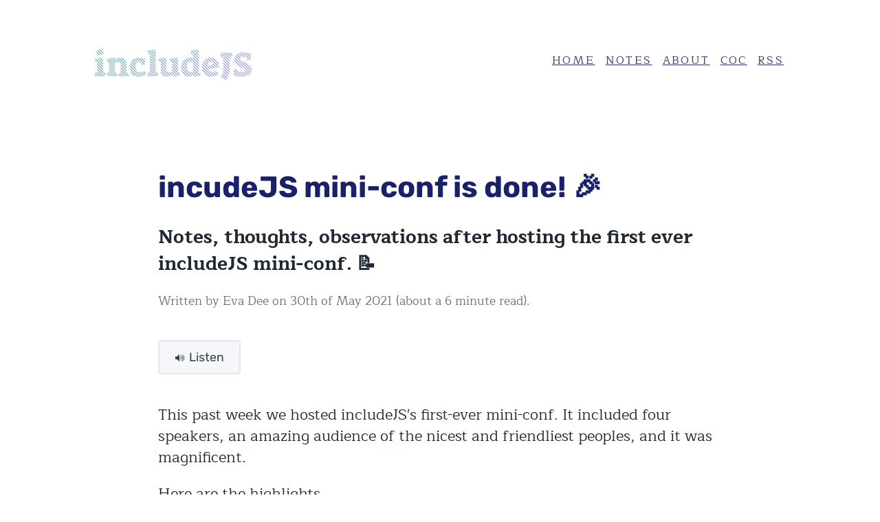

--- FILE ---
content_type: text/html; charset=UTF-8
request_url: https://includejs.dev/notes/mini-conf/
body_size: 10116
content:
<!doctype html><html lang="en" class="no-js"><head><meta charset="UTF-8"><meta name="viewport" content="width=device-width,initial-scale=1"><meta http-equiv="X-UA-Compatible" content="ie=edge"><link rel="alternate" type="application/rss+xml" title="" href="https://includejs.dev/feed.xml"><style>:root{--THEME_BACKGROUND:white;--THEME_COLOR:#1f2933;--THEME_HIGHLIGHT:#da127d}.theme-secondary{--THEME_BACKGROUND:#19216c;--THEME_COLOR:white;--THEME_HIGHLIGHT:#da127d}</style><link rel="stylesheet" media="print" href="/fonts/fonts.css" onload="this.media='all'"><style>@charset "UTF-8";:root{line-height:1.45;font-family:Maitree,Helvetica Neue,Helvetica,Arial,sans-serif;color:var(--THEME_COLOR,#fff);background:var(--THEME_BACKGROUND,#000)}main{height:100vh;width:85%;margin:0 auto}@media (min-width:800px) and (min-height:500px){:root{font-size:1.375rem}}*{box-sizing:border-box;background-color:inherit;font-family:inherit;color:inherit;overflow-wrap:break-word;margin:0;padding:0}:after,:before{box-sizing:inherit}body,dd,dl,dt,figcaption,figure,h1,h2,h3,h4,li,ol,p,ul{margin:0;padding:0}body{-ms-overflow-style:-ms-autohiding-scrollbar;scroll-behavior:smooth;font-size:inherit;min-height:100vh}a{text-decoration:underline;text-decoration-skip-ink:auto;cursor:pointer}a:focus,a:hover{text-decoration:none;color:#da127d}input::-webkit-input-placeholder,select::-webkit-input-placeholder,textarea::-webkit-input-placeholder{line-height:normal}img{max-width:100%}@media (prefers-reduced-motion:reduce){*{animation-play-state:paused!important;transition:none!important;scroll-behavior:auto!important}}:focus{outline:dashed 2px;outline-offset:2px}[tabindex="-1"]:focus{outline:0}.h1,.h2,.h3,.h4,h1,h2,h3,h4{font-family:Rubik,Helvetica Neue,Helvetica,Arial,sans-serif;font-weight:700;hyphens:none}.h1,h1{font-size:2.44140625rem}.h2,h2{font-size:1.953125rem;color:rgba(218,18,125,.8)}.h3,h3{font-size:1.5625rem}.h4,h4{font-size:1.25rem}.h5,h5{font-size:1rem}ol:not([class]),ul:not([class]){padding-left:1.5em}li:not([class]){padding-left:.25em}blockquote{margin-left:1em;padding-left:1em;border-left:10px solid;font-style:italic}table{border-collapse:collapse}td,th{border:1px solid;text-align:left;padding:.25em .75em}code:not([class]),pre:not([class]){display:inline-block;font-size:.85rem;font-family:Consolas,Monaco,"Andale Mono","Ubuntu Mono",monospace;background:#f5f7fa;border:1px solid #e4e7eb}pre:not([class]){min-width:300px;padding:5px 10px}code:not([class]){padding:0 5px}pre:not([class]) code:not([class]){font-size:.85rem;font-family:inherit;background:0 0;border:none;padding:0}pre{padding:1.5625rem}pre code{background:0 0}.visually-hidden{clip:rect(0 0 0 0);height:auto;margin:0;overflow:hidden;padding:0;position:absolute;width:1px;white-space:nowrap}.skip-content:focus{top:0;border:0;clip:unset;height:auto;margin:0;overflow:visible;padding:0;width:auto;white-space:wrap}.invert-link{text-decoration:none}.invert-link:focus,.invert-link:hover{text-decoration:underline}.theme-color{color:var(--THEME_COLOR,#000)}.theme-hightlight{color:var(--THEME_HIGHTLIGHT,#ff0)}code[class*=language-],pre[class*=language-]{color:#4f2f4f;background:0 0;font-family:Consolas,Monaco,"Andale Mono","Ubuntu Mono",monospace;text-align:left;white-space:pre;word-spacing:normal;word-break:normal;word-wrap:normal;line-height:1.5;font-size:.8rem;-moz-tab-size:4;-o-tab-size:4;tab-size:4;-webkit-hyphens:none;-moz-hyphens:none;-ms-hyphens:none;hyphens:none}code[class*=language-] ::-moz-selection,code[class*=language-]::-moz-selection,pre[class*=language-] ::-moz-selection,pre[class*=language-]::-moz-selection{text-shadow:none;background:#fff}code[class*=language-] ::selection,code[class*=language-]::selection,pre[class*=language-] ::selection,pre[class*=language-]::selection{background:#fff}pre[class*=language-]{padding:1em;overflow:auto}:not(pre)>code[class*=language-],pre[class*=language-]{background:#f2f1f2}:not(pre)>code[class*=language-]{padding:.1em;border-radius:.3em;white-space:normal}.token.comment{color:#5f395f}.token.cdata,.token.doctype,.token.prolog{color:#4f2f4f}.token.punctuation{color:#5f5239}.token.namespace{color:#4f2f4f}.token.property{color:#855050}.token.boolean,.token.constant,.token.deleted,.token.symbol,.token.tag{color:#4f2f4f}.token.selector{color:#566c8f}.token.attr-name,.token.builtin,.token.char,.token.inserted,.token.string{color:#4f2f4f}.token.number{color:#0d090f}.token.operator{color:#855050}.token.atrule,.token.entity,.token.url{color:#4f2f4f}.token.attr-value{color:#855050}.token.keyword{color:#566c8f}.token.class-name,.token.function{color:#4f2f4f}.token.regex{color:#0d090f}.token.important,.token.variable{color:#4f2f4f}.token.entity{color:#4f2f4f;cursor:help}.important{color:#4f2f4f}.token.bold{font-weight:700}.token.italic{font-style:italic}.language-css .style .string,.language-css .token .string{color:#4f2f4f}.l-container{--container-margin:50px;margin:0 var(--container-margin)}@media (min-width:800px){.l-container{--container-margin:100px}}.l-measure{max-width:65ch}.contact-container{display:block;border-radius:5px;margin:75px auto;padding:20px;max-width:450px}.contact-title{display:inline-block}.contact-title h2{padding:0 10px 0 0;margin:5px 0}.contact-form{padding:10px 10px 0 0}input,textarea{width:100%;border-radius:5px;resize:none;padding:0 5px;box-sizing:border-box;font-family:"Open Sans" sans-serif;font-size:18px;color:#243b53}input[type=text]{padding:0;height:40px;width:100%}input:focus,textarea:focus{outline:0}.contact-form-input{margin:5px 0 10px}.contact-form-textarea{margin:5px 0;width:100%;height:150px}input[type=submit]{width:100%;border:0;border-radius:5px;margin:10px 0 0;font-size:22px;background-color:#19216c;color:#fff}input[type=submit]:hover{cursor:pointer}.l-jumbo{padding:2rem 0;display:flex;flex-direction:column;align-items:flex-start;justify-content:center;color:#19216c}.l-jumbo>*+*{margin-top:1rem;color:#1f2933}.l-jumbo h2{margin-top:2rem}.l-pagination{margin:4rem 0 2rem;display:flex;justify-content:space-between;align-items:center}.l-pagination--right{justify-content:flex-end}.l-pagination-link{display:flex;align-items:center}.l-pagination-link>*{flex-shrink:0;line-height:0}.l-pagination-link--right>:last-child{width:24px;flex-basis:24px;margin-left:.5rem}.l-pagination-link--left>:first-child{width:24px;flex-basis:24px;margin-right:.5rem}.l-site-footer{margin-top:4rem;padding:2rem 0 3rem;color:#19216c}.l-site-footer-split{display:flex;justify-content:space-between;padding:2rem 0 3rem;color:#1f2933}.l-site-footer-split>*{flex-grow:0}.l-site-footer-split>:first-child{flex-basis:50%;font-size:.8rem}.powered-by{text-align:center;color:#1f2933;font-size:.8rem}.l-stack{display:block}.l-stack>*+*{margin-top:1rem}.l-stack--large>*+*{margin-top:2rem}.t-page .l-stack>p>img{margin-top:1rem;margin-bottom:1rem}.t-page .l-stack>blockquote,.t-page .l-stack>img,.t-page .l-stack>pre,.t-page .l-stack>table{margin-top:2rem;margin-bottom:2rem}.l-stack>.h1,.l-stack>.h2,.l-stack>.h3,.l-stack>.h4,.l-stack>.h5,.l-stack>h1,.l-stack>h2,.l-stack>h3,.l-stack>h4,.l-stack>h5{margin-top:3rem}.l-note-list>*{max-width:60ch}.l-note-list>* .h4{color:rgba(218,18,125,.6)}.l-note-list>*+*{margin-top:2rem}.l-note-intro{padding-top:3rem;display:flex;flex-direction:column;align-items:flex-start;justify-content:center}.l-note-intro h1{color:#19216c}.l-note-intro>*+*{margin-top:1rem}.note-description{font-weight:700;font-size:1.25rem}.note-meta{color:rgb(99.7877094972,113.8603351955,129.2122905028);font-size:.8rem}.note-more{display:flex;flex-direction:column}.read-more{text-decoration:underline;font-size:.8rem}.read-more:focus,.read-more:hover{text-decoration:none}.l-site-head{--site-head-flex-basis:100%;--site-head-margin-top:1rem;display:flex;justify-content:space-between;align-items:center;padding:1rem 0;margin:.5rem 0;flex-wrap:wrap}.l-site-head>*+*{margin-top:var(--site-head-margin-top)}.l-site-name{display:flex;align-items:center}.l-site-name>*{flex-shrink:0}.l-site-name>:first-child{margin-right:.5rem;margin-left:-2.5rem}.l-site-name>:first-child:focus{margin-left:-2.5rem}.l-site-name--footer>:first-child{margin-right:.5rem;margin-left:0}.l-site-title{flex-basis:100%}.site-title{font-size:1rem;line-height:1.625rem}.l-login{display:flex;align-items:center}.l-login>*{margin-left:.5rem;flex-basis:2ch;width:2ch;height:2ch}.l-login-button{display:flex;justify-content:space-between}.four-o-four{height:300px}.l-navigation{display:flex}.l-navigation>*+*{margin-left:.5rem}.navigation{list-style:none;text-transform:uppercase;letter-spacing:2.4px;font-size:medium;color:rgba(25,33,108,.9)}@media (max-width:600px){.l-navigation{flex-wrap:wrap}.l-navigation li:first-child{margin-left:.5rem}.l-navigation li{margin-top:.5rem}}.l-footer-nav{--footer-nav-display:none;display:var(--footer-nav-display)}@media (min-width:1150px){.l-footer-nav{--footer-nav-display:block}}.l-page{max-width:1200px;margin:0 auto 4rem}@media (min-width:600px){.l-site-head>*{--site-head-flex-basis:0;--site-head-margin-top:0}.l-note-stack{--l-stack-flex-basis:calc(50% - 50px)}}.l-note-stack{margin-top:0;display:flex;flex-wrap:wrap;justify-content:space-between}.l-note-stack>*{margin-top:3rem;flex-basis:var(--l-stack-flex-basis,100%);flex-shrink:0}.note-stack-item{list-style:none}.note-stack-item *+*{margin-top:.25rem}.note-stack-date{font-size:.8rem;color:rgb(99.7877094972,113.8603351955,129.2122905028)}.l-note-footer{display:flex;justify-content:space-between;align-items:flex-start}.l-note .random{color:#19216c;font-weight:700}.l-note-tags{list-style:none;display:flex;flex-wrap:wrap}.note-tag{display:inline-block;padding:5px 10px;font-size:.8em;background:#f5f7fa;border:1px solid #e4e7eb;text-decoration:none;margin-right:5px;margin-bottom:10px}.note-tag:focus,.note-tag:hover{text-decoration:underline;background:#fff}.all-tags{color:#1f2933}.social-image{background:linear-gradient(90deg,#f7c948,#ff9f40,#ff724d,#f74363,#da127d);display:flex;flex-direction:column;align-items:center;justify-content:center;height:80vh}.speech-controls{margin-bottom:2rem;display:flex;justify-content:flex-start}.listen-btn{display:inline-flex;align-items:center;justify-content:center;gap:.5rem;padding:.5rem 1rem;width:120px;height:50px;font-family:Rubik,Helvetica Neue,Helvetica,Arial,sans-serif;font-size:.8rem;font-weight:500;background:#f5f7fa;border:2px solid #e4e7eb;border-radius:4px;color:#323f4b;text-decoration:none;cursor:pointer;transition:.2s}.listen-btn:focus,.listen-btn:hover{background:#fff;border-color:rgb(99.7877094972,113.8603351955,129.2122905028);transform:translateY(-1px);box-shadow:0 2px 4px rgba(0,0,0,.1)}.listen-btn:active{transform:translateY(0);box-shadow:0 1px 2px rgba(0,0,0,.1)}.listen-btn:disabled{opacity:.6;cursor:not-allowed;transform:none;box-shadow:none}.listen-btn::before{content:"🔊";font-size:.9em;margin-right:.25rem;display:inline-block;width:1em;text-align:center}.listen-btn[aria-label*=Stop]::before{content:"⏹"}@media (max-width:768px){.speech-controls{justify-content:center;margin-bottom:1.5rem}.listen-btn{padding:.75rem 1.25rem;font-size:1rem}}</style><title>incudeJS mini-conf is done! 🎉 - includeJS</title><link rel="canonical" href="https://includejs.dev/notes/mini-conf/"><link rel="webmention" href="https://webmention.io/includejs.dev/webmention"><link rel="pingback" href="https://webmention.io/includejs.dev/xmlrpc"><meta property="og:site_name" content="includeJS"><meta property="og:title" content="incudeJS mini-conf is done! 🎉 - includeJS"><meta property="og:type" content="website"><meta property="og:url" content="https://includejs.dev/notes/mini-conf/"><meta name="twitter:card" content="summary_large_image"><meta name="twitter:image" content="https://includejs.dev/images/soc-share.jpg"><meta property="og:image:alt" content="Page image for includeJS"><meta name="twitter:image:alt" content="Page image for includeJS"><meta name="description" content="Notes, thoughts, observations after hosting the first ever includeJS mini-conf. 📝"><meta name="twitter:description" content="Notes, thoughts, observations after hosting the first ever includeJS mini-conf. 📝"><meta property="og:description" content="Notes, thoughts, observations after hosting the first ever includeJS mini-conf. 📝"><link rel="apple-touch-icon" sizes="180x180" href="/apple-touch-icon.png"><link rel="icon" type="image/png" sizes="32x32" href="/favicon-32x32.png"><link rel="icon" type="image/png" sizes="16x16" href="/favicon-16x16.png"><link rel="manifest" href="/site.webmanifest"><link rel="mask-icon" href="/safari-pinned-tab.svg" color="#5bbad5"><meta name="msapplication-TileColor" content="#da532c"><meta name="theme-color" content="#ffffff"><title>incudeJS mini-conf is done! 🎉 - includeJS</title><meta name="description" content="Thoughts from a self-taught software developer"><meta name="robots" content="index,follow"><meta name="author" content="Eva Dee"><link rel="canonical" href="https://includejs.dev/notes/mini-conf/"><meta property="og:title" content="incudeJS mini-conf is done! 🎉 - includeJS"><meta property="og:type" content="article"><meta property="og:url" content="https://includejs.dev/notes/mini-conf/"><meta property="og:description" content="Thoughts from a self-taught software developer"><meta property="og:image" content="./dist/images/soc-share.jpg"><meta name="twitter:card" content="summary"><meta name="twitter:site" content="@GirlsCodeMK"><meta name="twitter:url" content="https://includejs.dev/notes/mini-conf/"><meta name="twitter:title" content="incudeJS mini-conf is done! 🎉 - includeJS"><meta name="twitter:description" content="Thoughts from a self-taught software developer"><meta name="twitter:image" content="./dist/images/soc-share.jpg"><meta name="google-site-verification" content="4igt7m9q3wErdANKIuilb8dos9jXfcs7C4LElz3sZgg"></head><body><a class="visually-hidden skip-content" href="#main-content">Skip to content</a><div class="l-page"><div class="l-container"><header class="l-site-head"><a href="/" class="invert-link" aria-label="Home"><span class="l-site-name"><svg width="333.65" height="110.015" xmlns="http://www.w3.org/2000/svg" xmlns:xlink="http://www.w3.org/1999/xlink" viewBox="83.175 19.993 333.65 110.015" style="background:0 0" preserveAspectRatio="xMidYMid"><defs><linearGradient id="editing-stripes-gradient" x1=".043" x2=".957" y1=".297" y2=".703"><stop offset="0" stop-color="#147D64"></stop><stop offset="1" stop-color="#5D55FA"></stop></linearGradient><filter id="editing-stripes" x="-100%" y="-100%" width="300%" height="300%"><feFlood result="color" flood-color="#0C008C"></feFlood><feImage xlink:href="[data-uri]" width="2000" height="1000" result="image"></feImage><feTile in="image" result="tile"></feTile><feComposite operator="in" in="SourceGraphic" in2="image"></feComposite></filter></defs><g filter="url(#editing-stripes)"><path d="M5.56-29.94l-2.14-7.8 8.67-2.3 2.09 7.76-8.62 2.34zM1.43 0l-.15-4.69 3.57-1.07v-12.4q0-1.12-.18-1.45-.18-.33-.9-.74l-2.24-1.22.26-3.83q4.23-.81 6.55-1.2 2.32-.38 4.26-.43.66 2.19.81 3.26v16.32q0 1.07.16 1.43.15.36.86.77l2.5 1.42-.2 3.83H1.43zm17.85-.05l-.26-4.85 3.17-.91v-12.35q0-1.12-.16-1.45-.15-.33-.81-.74l-2.25-1.22.16-3.83 1.12-.2q6.68-1.33 9.64-1.43.4 1.07.66 2.35 3.11-1.43 5.07-1.97 1.97-.53 3.7-.53 8.11 0 8.11 9.69v9.99q0 1.07.15 1.43.16.36.87.77l2.45 1.42-.21 3.83H36.62l-.26-4.85 2.5-.71v-9.64q0-2.29-.15-3.21-.15-.92-.84-1.43-.69-.51-2.42-.51-1.84 0-4.65.56V-7.5q0 1.07.16 1.43.15.36.81.77l2.5 1.42-.2 3.83H19.28zm45.29.71q-5.92 0-9.18-3.64-3.27-3.65-3.27-10.08 0-6.68 3.5-10.4 3.49-3.72 9.56-3.72 4.59 0 9.84 2.09-.1 1.48-.46 3.9-.35 2.42-.76 4.46l-3.42.31-3.16-4.03q-1.28-.26-2.86-.26-1.27 0-2.34.16-1.18 2.24-1.18 6.32 0 4.18 1.48 6.2 1.48 2.01 4.49 2.01 1.43 0 3.47-.43 2.04-.44 4.18-1.25l1.22 5.1q-2.04 1.43-5.07 2.34-3.03.92-6.04.92zM77.88 0l-.16-4.69 3.57-1.07v-24.43q0-1.12-.17-1.46-.18-.33-.9-.74l-2.24-1.17.25-3.87q1.02-.21 1.59-.26 6.73-1.22 9.38-1.33.51 1.18.66 2.66v28.91q0 1.07.16 1.43.15.36.86.77l2.5 1.42-.2 3.83h-15.3zm27.28.71q-4.08 0-6.07-2.42-1.99-2.42-1.99-7.32v-9.13q0-1.12-.17-1.45-.18-.33-.9-.74l-2.29-1.22.25-3.83q.72-.1 1.02-.2l4.01-.72q3.44-.61 5.73-.71.57 1.27.87 2.96v12.85q0 2.24.13 3.16.13.92.81 1.4.69.49 2.38.49 2.44 0 4.74-.87v-11.12q0-1.12-.15-1.45-.16-.33-.82-.74l-2.24-1.22.2-3.83q4.13-.76 6.45-1.17 2.32-.41 4.26-.46.56 1.27.87 2.96v16.73q0 .91.15 1.27t.71.71l2.04 1.18-.15 3.16q-2.19.56-5.05.99-2.85.44-5.3.54-.21-.61-.46-1.53-.05-.41-.26-.97h-.15q-2.09 1.22-4.41 1.96-2.32.74-4.21.74zm32.13-.05q-4.89 0-7.65-3.67-2.75-3.67-2.75-9.84 0-7.09 3.75-10.71 3.75-3.62 10.68-3.62.41 0 2.65.1v-3.06q0-1.12-.15-1.48-.15-.36-.87-.77l-2.29-1.17.25-3.87q4.9-.87 7.25-1.2 2.34-.33 3.72-.39.46 1.18.66 2.66v29.02q0 .91.18 1.27t.84.71l1.94 1.18-.2 3.16q-5 1.28-9.8 1.53-.35-.97-.71-2.35-3.47 2.5-7.5 2.5zm2.96-6.53q1.68 0 3.77-1.12V-20.2q-1.53-.66-3.92-.66-1.94 0-3.73.51-.4.97-.63 2.65-.23 1.69-.23 3.73 0 4.18 1.14 6.14 1.15 1.96 3.6 1.96zM169.63.61q-5.97 0-9.21-3.62-3.24-3.62-3.24-10 0-4.43 1.58-7.62 1.58-3.19 4.49-4.87 2.91-1.68 6.78-1.68 5.77 0 8.85 3.67 3.09 3.67 2.94 10.45l-15.51 2.86q.72 2.14 2.02 3.14 1.3.99 3.44.99 1.48 0 3.52-.43 2.04-.44 4.13-1.2l1.17 5.05q-1.89 1.43-4.89 2.34-3.01.92-6.07.92zm-3.83-15.86l7.65-2.09q-.1-1.94-1.1-2.83-.99-.89-2.77-.89-1.48 0-2.81.4-1.07 2.5-.97 5.41zm26.01 21.42q-2.91-1.58-4.38-2.65-1.48-1.07-3.42-3.16l4.13-5v-21.12q0-1.32-.2-1.75-.21-.44-1.08-.8l-2.6-1.53.21-4.53h16.37l.25 5.2-3.72 1.02v16.32q0 5.4-.87 8.85-.86 3.44-3.11 6.91l-1.58 2.24zM214.3.61q-5.61 0-11.37-1.73.25-5.05.82-9.39l3.92-.76 2.55 4.33q3.06 1.07 5.41 1.07.81 0 3.47-.45.1-1.02.1-1.38 0-1.23-.41-1.86-.41-.64-1.78-1.43-1.38-.79-4.95-2.37-4.39-2.14-6.33-4.62-1.93-2.47-1.93-5.84 0-5.25 3.57-8.21 3.57-2.96 9.79-2.96 3.01 0 5.99.59 2.98.59 5.23 1.61-.1 2.85-.46 7.09l-.15 2.19-3.73.56-3.87-4.95q-1.84-.56-4.59-.56-1.74 0-2.6.31-.26 1.02-.26 1.58 0 1.12.56 1.96.56.84 1.99 1.74 1.43.89 4.23 2.21 4.08 1.94 6.18 3.42 2.09 1.48 2.93 3.09.84 1.6.84 3.9 0 5.05-4.03 7.95Q221.39.61 214.3.61z" fill="url(#editing-stripes-gradient)" transform="translate(134.635 98.105)"></path></g><style></style></svg></span></a><nav><ul class="l-navigation navigation" aria-label=""><li><a href="/">Home</a></li><li><a href="/notes">Notes</a></li><li><a href="/about">About</a></li><li><a href="/code-of-conduct">CoC</a></li><li><a href="/feed.xml">RSS</a></li></ul></nav></header></div><main id="main-content" tabindex="-1"><div class="l-stack l-stack--large"><article class="h-entry t-page"><div class="l-stack l-stack--large"><header class="l-container l-measure"><div class="l-note-intro"><h1 class="h2">incudeJS mini-conf is done! 🎉</h1><div><div class="l-stack"><p class="note-description">Notes, thoughts, observations after hosting the first ever includeJS mini-conf. 📝</p><p class="note-meta">Written by Eva Dee on <time datetime="2021-05-30T00:00:00.000Z" class="dt-published">30th of May 2021</time> (about a 6 minute read).</p></div></div></div></header><div class="l-container l-measure"><div class="l-stack"><div class="speech-controls"><button id="listen-btn" class="listen-btn" type="button" aria-label="Listen to this article">Listen</button></div><div id="blog-content" class="l-stack"><p>This past week we hosted includeJS's first-ever mini-conf. It included four speakers, an amazing audience of the nicest and friendliest peoples, and it was magnificent.</p><p>Here are the highlights.</p><h2 id="heading-the-prep">The prep <a href="#heading-the-prep" class="heading-permalink"><span class="visually-hidden">permalink</span> <svg focusable="false" aria-hidden="true" fill="currentColor" width="1ch" height="1ex" xmlns="http://www.w3.org/2000/svg" viewBox="0 0 24 24"><path d="M9.199 13.599a5.99 5.99 0 0 0 3.949 2.345 5.987 5.987 0 0 0 5.105-1.702l2.995-2.994a5.992 5.992 0 0 0 1.695-4.285 5.976 5.976 0 0 0-1.831-4.211 5.99 5.99 0 0 0-6.431-1.242 6.003 6.003 0 0 0-1.905 1.24l-1.731 1.721a.999.999 0 1 0 1.41 1.418l1.709-1.699a3.985 3.985 0 0 1 2.761-1.123 3.975 3.975 0 0 1 2.799 1.122 3.997 3.997 0 0 1 .111 5.644l-3.005 3.006a3.982 3.982 0 0 1-3.395 1.126 3.987 3.987 0 0 1-2.632-1.563A1 1 0 0 0 9.201 13.6zm5.602-3.198a5.99 5.99 0 0 0-3.949-2.345 5.987 5.987 0 0 0-5.105 1.702l-2.995 2.994a5.992 5.992 0 0 0-1.695 4.285 5.976 5.976 0 0 0 1.831 4.211 5.99 5.99 0 0 0 6.431 1.242 6.003 6.003 0 0 0 1.905-1.24l1.723-1.723a.999.999 0 1 0-1.414-1.414L9.836 19.81a3.985 3.985 0 0 1-2.761 1.123 3.975 3.975 0 0 1-2.799-1.122 3.997 3.997 0 0 1-.111-5.644l3.005-3.006a3.982 3.982 0 0 1 3.395-1.126 3.987 3.987 0 0 1 2.632 1.563 1 1 0 0 0 1.602-1.198z"></path></svg></a></h2><p>Okay, confession time, this wasn't the most professionally organized conference on the planet. It was my first ever zoom conference, so much so that I was googling "how to make zoom co-host" 30 minutes before the kickoff.</p><p>After not having done meetups, streaming, or larger events for a while, I was feeling a little bit rusty.</p><p>Most of the conference organization happened one week before, but luckily it all worked out fine and dandy because everyone said yes (my requests come with lots of exclamation marks).</p><h3 id="heading-what-was-good">What was good <a href="#heading-what-was-good" class="heading-permalink"><span class="visually-hidden">permalink</span> <svg focusable="false" aria-hidden="true" fill="currentColor" width="1ch" height="1ex" xmlns="http://www.w3.org/2000/svg" viewBox="0 0 24 24"><path d="M9.199 13.599a5.99 5.99 0 0 0 3.949 2.345 5.987 5.987 0 0 0 5.105-1.702l2.995-2.994a5.992 5.992 0 0 0 1.695-4.285 5.976 5.976 0 0 0-1.831-4.211 5.99 5.99 0 0 0-6.431-1.242 6.003 6.003 0 0 0-1.905 1.24l-1.731 1.721a.999.999 0 1 0 1.41 1.418l1.709-1.699a3.985 3.985 0 0 1 2.761-1.123 3.975 3.975 0 0 1 2.799 1.122 3.997 3.997 0 0 1 .111 5.644l-3.005 3.006a3.982 3.982 0 0 1-3.395 1.126 3.987 3.987 0 0 1-2.632-1.563A1 1 0 0 0 9.201 13.6zm5.602-3.198a5.99 5.99 0 0 0-3.949-2.345 5.987 5.987 0 0 0-5.105 1.702l-2.995 2.994a5.992 5.992 0 0 0-1.695 4.285 5.976 5.976 0 0 0 1.831 4.211 5.99 5.99 0 0 0 6.431 1.242 6.003 6.003 0 0 0 1.905-1.24l1.723-1.723a.999.999 0 1 0-1.414-1.414L9.836 19.81a3.985 3.985 0 0 1-2.761 1.123 3.975 3.975 0 0 1-2.799-1.122 3.997 3.997 0 0 1-.111-5.644l3.005-3.006a3.982 3.982 0 0 1 3.395-1.126 3.987 3.987 0 0 1 2.632 1.563 1 1 0 0 0 1.602-1.198z"></path></svg></a></h3><p><strong>The speaker rehearsal</strong></p><p>I asked all the speakers to show up 15 minutes in advance, which gave us enough time to test everyone's setup (microphone levels, sharing screen) and make sure that things went smoothly.</p><p><strong>The moderators</strong></p><p>It was great having two lovely moderators to help with the chat and getting people into zoom—one less thing to worry about.</p><p><strong>The duration</strong></p><p>The duration and the number of speakers felt right (it took us around 2 hours). Having a 5-minute break was a great idea, too (not to mention elevator music right there at the press of a button). And, obviously, the banner!</p><h3 id="heading-the-banner">The banner <a href="#heading-the-banner" class="heading-permalink"><span class="visually-hidden">permalink</span> <svg focusable="false" aria-hidden="true" fill="currentColor" width="1ch" height="1ex" xmlns="http://www.w3.org/2000/svg" viewBox="0 0 24 24"><path d="M9.199 13.599a5.99 5.99 0 0 0 3.949 2.345 5.987 5.987 0 0 0 5.105-1.702l2.995-2.994a5.992 5.992 0 0 0 1.695-4.285 5.976 5.976 0 0 0-1.831-4.211 5.99 5.99 0 0 0-6.431-1.242 6.003 6.003 0 0 0-1.905 1.24l-1.731 1.721a.999.999 0 1 0 1.41 1.418l1.709-1.699a3.985 3.985 0 0 1 2.761-1.123 3.975 3.975 0 0 1 2.799 1.122 3.997 3.997 0 0 1 .111 5.644l-3.005 3.006a3.982 3.982 0 0 1-3.395 1.126 3.987 3.987 0 0 1-2.632-1.563A1 1 0 0 0 9.201 13.6zm5.602-3.198a5.99 5.99 0 0 0-3.949-2.345 5.987 5.987 0 0 0-5.105 1.702l-2.995 2.994a5.992 5.992 0 0 0-1.695 4.285 5.976 5.976 0 0 0 1.831 4.211 5.99 5.99 0 0 0 6.431 1.242 6.003 6.003 0 0 0 1.905-1.24l1.723-1.723a.999.999 0 1 0-1.414-1.414L9.836 19.81a3.985 3.985 0 0 1-2.761 1.123 3.975 3.975 0 0 1-2.799-1.122 3.997 3.997 0 0 1-.111-5.644l3.005-3.006a3.982 3.982 0 0 1 3.395-1.126 3.987 3.987 0 0 1 2.632 1.563 1 1 0 0 0 1.602-1.198z"></path></svg></a></h3><p>The banner deserves its own subsection because it was amazing. So here's what happened (this is around 20 minutes before the conference, right):</p><p><strong>Valerie</strong>: so, Eva, what's your website again?</p><p><strong>Eva</strong> (agitated): includejs dot dev.</p><p>(makes note to get Valerie an includeJS tshirt)</p><p><strong>V</strong>: Right. Got it.</p><p><strong>E</strong>: (frown)</p><p>(makes note to ask Valerie to design the includeJS tshirt)</p><p><strong>V</strong>: Can you send me your conference banner?</p><p><strong>E</strong>: Huh?</p><p>(panic. does the absence of a banner mean that we are not a real conference?)</p><p><strong>V</strong>: The conference banner. For the conference?</p><p><strong>E</strong>: I don't have that.</p><p>(remembers that Valerie knows how to design stuff)</p><p><strong>E</strong>: Can you make me one? 😬</p><p><strong>V</strong>: Sure. I will. Because you are amazing.</p><p>The banner was heavily featured during the conference break and was, I believe, what made this mini-conf a success in the end.</p><p><strong>Invite only</strong></p><p>Having the event as an invite-only was, I thought, a great idea. This meant that we wouldn't have to worry about intruders and also gave me the opportunity to collect a bunch of new emails that I can now spam with my Awesome Ideas.</p><p><strong>The talks</strong></p><p>More on that below.</p><p><strong>The questions</strong></p><p>Every (15-minute) talk was followed by a Q&amp;A session which always resulted in a lively discussion that sometimes carried over in the chat. Having the chat sidebar was great, too, because it allowed everyone to be able to contribute. I think by the end of it, everyone had chimed in one way or another.</p><h3 id="heading-what-could-be-even-better">What could be even better <a href="#heading-what-could-be-even-better" class="heading-permalink"><span class="visually-hidden">permalink</span> <svg focusable="false" aria-hidden="true" fill="currentColor" width="1ch" height="1ex" xmlns="http://www.w3.org/2000/svg" viewBox="0 0 24 24"><path d="M9.199 13.599a5.99 5.99 0 0 0 3.949 2.345 5.987 5.987 0 0 0 5.105-1.702l2.995-2.994a5.992 5.992 0 0 0 1.695-4.285 5.976 5.976 0 0 0-1.831-4.211 5.99 5.99 0 0 0-6.431-1.242 6.003 6.003 0 0 0-1.905 1.24l-1.731 1.721a.999.999 0 1 0 1.41 1.418l1.709-1.699a3.985 3.985 0 0 1 2.761-1.123 3.975 3.975 0 0 1 2.799 1.122 3.997 3.997 0 0 1 .111 5.644l-3.005 3.006a3.982 3.982 0 0 1-3.395 1.126 3.987 3.987 0 0 1-2.632-1.563A1 1 0 0 0 9.201 13.6zm5.602-3.198a5.99 5.99 0 0 0-3.949-2.345 5.987 5.987 0 0 0-5.105 1.702l-2.995 2.994a5.992 5.992 0 0 0-1.695 4.285 5.976 5.976 0 0 0 1.831 4.211 5.99 5.99 0 0 0 6.431 1.242 6.003 6.003 0 0 0 1.905-1.24l1.723-1.723a.999.999 0 1 0-1.414-1.414L9.836 19.81a3.985 3.985 0 0 1-2.761 1.123 3.975 3.975 0 0 1-2.799-1.122 3.997 3.997 0 0 1-.111-5.644l3.005-3.006a3.982 3.982 0 0 1 3.395-1.126 3.987 3.987 0 0 1 2.632 1.563 1 1 0 0 0 1.602-1.198z"></path></svg></a></h3><p><strong>Mixing talk types</strong></p><p>I think it would be great to mix longer talks with lightning talks. If we get to do this again, I'll also try to encourage first-time speakers to contribute. <a href="https://www.globaldiversitycfpday.com/">CFP</a> style.</p><p><strong>Networking</strong></p><p>For me, the best part of a tech conference (besides no queues during toilet breaks) is hanging out with people and meeting new peeps. However, I have no idea how this could be done well in Zoom (maybe a dedicated breakout session), but I think it would be a nice thing to have. Especially if we have more people next time.</p><p><strong>Pomp and circumstance</strong></p><p>I'm talking stickers. Tshirt. Mousepads. Keychains. Tattoos. The whole shebang. But that does mean sponsors and money and sigh...</p><p>Also, the conference ended rather abruptly 🤔 I'm an efficient goodbyer - I have to be, the Mrs is extremely bad at this and just keeps faffing about not knowing how to finish - so the conference ended in the Eva-style of: "Okay, goodbye now." It would be nice to have a more grandiose goodbye.</p><p>I'm talking fireworks. Timpani. Tattoos. The whole shebang.</p><p>(huh, does this shebang have anything to do with the bash shebang. Ugh, if only there was a way to find out...)</p><h2 id="heading-the-feedback">The Feedback <a href="#heading-the-feedback" class="heading-permalink"><span class="visually-hidden">permalink</span> <svg focusable="false" aria-hidden="true" fill="currentColor" width="1ch" height="1ex" xmlns="http://www.w3.org/2000/svg" viewBox="0 0 24 24"><path d="M9.199 13.599a5.99 5.99 0 0 0 3.949 2.345 5.987 5.987 0 0 0 5.105-1.702l2.995-2.994a5.992 5.992 0 0 0 1.695-4.285 5.976 5.976 0 0 0-1.831-4.211 5.99 5.99 0 0 0-6.431-1.242 6.003 6.003 0 0 0-1.905 1.24l-1.731 1.721a.999.999 0 1 0 1.41 1.418l1.709-1.699a3.985 3.985 0 0 1 2.761-1.123 3.975 3.975 0 0 1 2.799 1.122 3.997 3.997 0 0 1 .111 5.644l-3.005 3.006a3.982 3.982 0 0 1-3.395 1.126 3.987 3.987 0 0 1-2.632-1.563A1 1 0 0 0 9.201 13.6zm5.602-3.198a5.99 5.99 0 0 0-3.949-2.345 5.987 5.987 0 0 0-5.105 1.702l-2.995 2.994a5.992 5.992 0 0 0-1.695 4.285 5.976 5.976 0 0 0 1.831 4.211 5.99 5.99 0 0 0 6.431 1.242 6.003 6.003 0 0 0 1.905-1.24l1.723-1.723a.999.999 0 1 0-1.414-1.414L9.836 19.81a3.985 3.985 0 0 1-2.761 1.123 3.975 3.975 0 0 1-2.799-1.122 3.997 3.997 0 0 1-.111-5.644l3.005-3.006a3.982 3.982 0 0 1 3.395-1.126 3.987 3.987 0 0 1 2.632 1.563 1 1 0 0 0 1.602-1.198z"></path></svg></a></h2><p>I received a ton of positive feedback after the conference, with all of the comments raving about two things: the quality of the talks and the super welcoming community (and The Banner, of course!). I'll say more about the talks further down, so let me start with the community.</p><p><strong>The includeJS community</strong></p><p>is awesome. It's full of nice and kind and smart people that want to help each other get better. It's about learning and supporting each other and having fun. Or listening to others when they are having a bad day or just need to vent.</p><p>I asked our members to also invite their friends and coworkers, and they did. This resulted in having even more nice and friendly, and awesome people. "Wholesome" is what one feedback said. "You have something good going on there", said another. includeJS 4ever (#tattooIdeas)</p><h2 id="heading-speaker-lineup">Speaker lineup <a href="#heading-speaker-lineup" class="heading-permalink"><span class="visually-hidden">permalink</span> <svg focusable="false" aria-hidden="true" fill="currentColor" width="1ch" height="1ex" xmlns="http://www.w3.org/2000/svg" viewBox="0 0 24 24"><path d="M9.199 13.599a5.99 5.99 0 0 0 3.949 2.345 5.987 5.987 0 0 0 5.105-1.702l2.995-2.994a5.992 5.992 0 0 0 1.695-4.285 5.976 5.976 0 0 0-1.831-4.211 5.99 5.99 0 0 0-6.431-1.242 6.003 6.003 0 0 0-1.905 1.24l-1.731 1.721a.999.999 0 1 0 1.41 1.418l1.709-1.699a3.985 3.985 0 0 1 2.761-1.123 3.975 3.975 0 0 1 2.799 1.122 3.997 3.997 0 0 1 .111 5.644l-3.005 3.006a3.982 3.982 0 0 1-3.395 1.126 3.987 3.987 0 0 1-2.632-1.563A1 1 0 0 0 9.201 13.6zm5.602-3.198a5.99 5.99 0 0 0-3.949-2.345 5.987 5.987 0 0 0-5.105 1.702l-2.995 2.994a5.992 5.992 0 0 0-1.695 4.285 5.976 5.976 0 0 0 1.831 4.211 5.99 5.99 0 0 0 6.431 1.242 6.003 6.003 0 0 0 1.905-1.24l1.723-1.723a.999.999 0 1 0-1.414-1.414L9.836 19.81a3.985 3.985 0 0 1-2.761 1.123 3.975 3.975 0 0 1-2.799-1.122 3.997 3.997 0 0 1-.111-5.644l3.005-3.006a3.982 3.982 0 0 1 3.395-1.126 3.987 3.987 0 0 1 2.632 1.563 1 1 0 0 0 1.602-1.198z"></path></svg></a></h2><p>I was really impressed by our speakers and how their talks complemented each other. We talked about dev ops, 11ty, building a privacy-minded application, and upskilling yourself by teaching others.</p><p>Three of the talks were from our community members, and Stephanie showed up to show us The Way of 11ty", because she's awesome.</p><p>Special thanks to Elisabeth, who was the first one to agree to do a talk and basically kickstarted this whole thing.</p><p>If you are on Twitter, I definitely recommend you to follow these awesome ladies.</p><ul><li><p><strong>@<a href="https://twitter.com/elisabethirg">elisabethirg</a></strong> - wtf is DevOps anyway?</p></li><li><p><strong><a href="https://twitter.com/5t3ph">@5t3ph</a></strong> - Introduction to 11ty (livecoding)</p></li><li><p><strong><a href="https://twitter.com/raae">@raae</a></strong> - Building POW!; privacy first</p></li><li><p><strong><a href="https://twitter.com/britnorcodes">@britnorcodes</a></strong> - Levelling up by teaching others</p></li></ul><h2 id="heading-what's-next">What's next? <a href="#heading-what's-next" class="heading-permalink"><span class="visually-hidden">permalink</span> <svg focusable="false" aria-hidden="true" fill="currentColor" width="1ch" height="1ex" xmlns="http://www.w3.org/2000/svg" viewBox="0 0 24 24"><path d="M9.199 13.599a5.99 5.99 0 0 0 3.949 2.345 5.987 5.987 0 0 0 5.105-1.702l2.995-2.994a5.992 5.992 0 0 0 1.695-4.285 5.976 5.976 0 0 0-1.831-4.211 5.99 5.99 0 0 0-6.431-1.242 6.003 6.003 0 0 0-1.905 1.24l-1.731 1.721a.999.999 0 1 0 1.41 1.418l1.709-1.699a3.985 3.985 0 0 1 2.761-1.123 3.975 3.975 0 0 1 2.799 1.122 3.997 3.997 0 0 1 .111 5.644l-3.005 3.006a3.982 3.982 0 0 1-3.395 1.126 3.987 3.987 0 0 1-2.632-1.563A1 1 0 0 0 9.201 13.6zm5.602-3.198a5.99 5.99 0 0 0-3.949-2.345 5.987 5.987 0 0 0-5.105 1.702l-2.995 2.994a5.992 5.992 0 0 0-1.695 4.285 5.976 5.976 0 0 0 1.831 4.211 5.99 5.99 0 0 0 6.431 1.242 6.003 6.003 0 0 0 1.905-1.24l1.723-1.723a.999.999 0 1 0-1.414-1.414L9.836 19.81a3.985 3.985 0 0 1-2.761 1.123 3.975 3.975 0 0 1-2.799-1.122 3.997 3.997 0 0 1-.111-5.644l3.005-3.006a3.982 3.982 0 0 1 3.395-1.126 3.987 3.987 0 0 1 2.632 1.563 1 1 0 0 0 1.602-1.198z"></path></svg></a></h2><p>I would love to have a physical (as in, not violent or anything), a 3D, in your face (I mean, I don't mean like super loud), we-shall-all-be-in-the-same-room includeJS conference at some point, but probably not this year - it doesn't seem like we're there yet.</p><p>So, <em>maybe baby</em> includeJS mini-conf could happen again.</p></div></div></div></div></article><div class="l-container"><footer class="l-stack"><h2>Tags</h2><div class="l-note-footer"><ul class="l-note-tags"><li><a class="note-tag" href="/tags/miniconf">miniconf</a></li><li><a class="note-tag" href="/tags/community">community</a></li></ul><div class="l-note"><p><a href="/notes/cs50-06/"><span class="random">Read a random note 🎲</span></a></p></div></div></footer></div><footer role="contentinfo"><div class="theme-secondary theme-bg theme-color"><div class="l-container"><div class="l-site-footer"><div class="l-site-footer-split"><div class="l-stack"><div class="l-site-name l-site-name--footer"><div class="l-site-title site-title">includeJS</div></div><p>Thoughts on computer science, HTML, CSS, JavaScript, Bash, productivity, study tips, language learning, and community organizing.</p></div><div class="l-footer-nav"><div><ul class="l-navigation navigation" aria-label=""><li><a href="/">Home</a></li><li><a href="/notes">Notes</a></li><li><a href="/about">About</a></li><li><a href="/code-of-conduct">CoC</a></li><li><a href="/feed.xml">RSS</a></li></ul></div></div></div><p class="powered-by">Made with ❤️ © 2025 includeJS | based on <a href="https://github.com/madebymike/supermaya" target="_blank" rel="noopener">Supermaya</a> starter by <a href="https://www.madebymike.com.au/" target="_blank" rel="noopener">Mike</a></p></div></div></div></footer></div></main></div><script type="text/javascript" src="https://identity.netlify.com/v1/netlify-identity-widget.js"></script><script data-goatcounter="https://includejs.goatcounter.com/count" async="" src="//gc.zgo.at/count.js"></script><script src="/speech.js"></script></body></html>

--- FILE ---
content_type: application/javascript; charset=UTF-8
request_url: https://includejs.dev/speech.js
body_size: 917
content:
function setupSpeechButton(contentSelector, buttonSelector) {
    // Get associated elements
    const button = document.getElementById(buttonSelector);
    const content = document.getElementById(contentSelector);

    // Escape this function if Web Speech API is not supported, or associated elements are missing
    if (!window.speechSynthesis || !button || !content) return;

    // Track current utterance
    let currentUtterance = null;
    let isSpeaking = false;

    // Get the best female voice from document language
    function getPreferredVoice() {
        const htmlLang = document.documentElement.lang || 'en';
        const voices = window.speechSynthesis.getVoices();
        
        // Helper function to check if voice is likely female
        const isFemaleVoice = (voice) => {
            const name = voice.name.toLowerCase();
            return name.includes('female') || 
                   name.includes('woman') || 
                   name.includes('samantha') || 
                   name.includes('susan') || 
                   name.includes('victoria') || 
                   name.includes('karen') || 
                   name.includes('zira') || 
                   name.includes('hazel') || 
                   name.includes('serena') || 
                   name.includes('alex') && name.includes('female');
        };
        
        // First priority: high-quality female voices
        const highQualityFemaleVoice = voices.find((v) => 
            v.lang.startsWith(htmlLang) && 
            isFemaleVoice(v) &&
            (v.name.includes('Neural') || v.name.includes('Premium') || v.name.includes('Enhanced'))
        );
        
        if (highQualityFemaleVoice) return highQualityFemaleVoice;
        
        // Second priority: any female voice matching the language
        const femaleVoice = voices.find((v) => 
            v.lang.startsWith(htmlLang) && isFemaleVoice(v)
        );
        
        if (femaleVoice) return femaleVoice;
        
        // Third priority: high-quality voices (any gender)
        const highQualityVoice = voices.find((v) => 
            v.lang.startsWith(htmlLang) && 
            (v.name.includes('Neural') || v.name.includes('Premium') || v.name.includes('Enhanced'))
        );
        
        if (highQualityVoice) return highQualityVoice;
        
        // Fourth priority: any voice matching the language
        const langVoice = voices.find((v) => v.lang.startsWith(htmlLang));
        if (langVoice) return langVoice;
        
        // Final fallback
        return voices[0];
    }

    function speakContent() {
        // If already speaking, stop
        if (isSpeaking) {
            window.speechSynthesis.cancel();
            return;
        }

        // Cancel any existing speech
        window.speechSynthesis.cancel();

        currentUtterance = new SpeechSynthesisUtterance(content.innerText);

        // Specify the voice based on language
        const voice = getPreferredVoice();
        if (voice) currentUtterance.voice = voice;

        // Set speech parameters for better experience
        currentUtterance.rate = 1.2;  // Increased speed for better listening experience
        currentUtterance.pitch = 1;
        currentUtterance.volume = 1;

        // Handle speech events
        currentUtterance.onstart = () => {
            isSpeaking = true;
            button.textContent = 'Stop';
            button.setAttribute('aria-label', 'Stop reading');
        };

        currentUtterance.onend = () => {
            isSpeaking = false;
            button.textContent = 'Listen';
            button.setAttribute('aria-label', 'Listen to this article');
            currentUtterance = null;
        };

        currentUtterance.onerror = () => {
            isSpeaking = false;
            button.textContent = 'Listen';
            button.setAttribute('aria-label', 'Listen to this article');
            currentUtterance = null;
        };

        // Speak the content
        window.speechSynthesis.speak(currentUtterance);
    }

    // Set initial button state
    button.textContent = 'Listen';
    button.setAttribute('aria-label', 'Listen to this article');

    // For browsers that load voices asynchronously
    if (window.speechSynthesis.getVoices().length === 0) {
        window.speechSynthesis.onvoiceschanged = () => {
            button.addEventListener('click', speakContent);
        };
    } else {
        button.addEventListener('click', speakContent);
    }

    // Clean up when page is unloaded
    window.addEventListener('beforeunload', () => {
        if (currentUtterance) {
            window.speechSynthesis.cancel();
        }
    });
}

// Initialize speech functionality when DOM is loaded
document.addEventListener('DOMContentLoaded', () => {
    setupSpeechButton('blog-content', 'listen-btn');
});